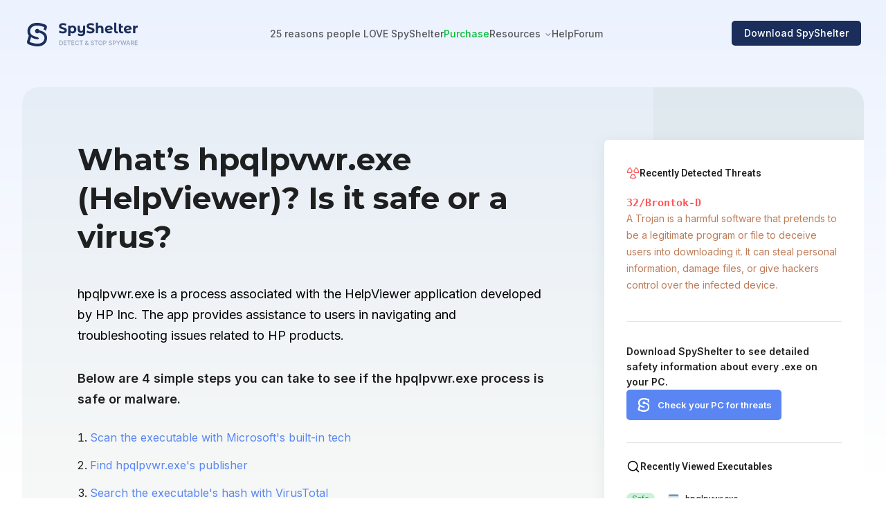

--- FILE ---
content_type: text/html
request_url: https://www.spyshelter.com/exe/hp-inc-hpqlpvwr-exe/
body_size: 7330
content:
<!DOCTYPE html><html lang="en"> <head><meta http-equiv="Content-Type" content="text/html; charset=utf-8"><meta name="viewport" content="width=device-width, initial-scale=1.0"><link rel="canonical" href="https://www.spyshelter.com/exe/hp-inc-hpqlpvwr-exe/"><title>What is hpqlpvwr.exe (HelpViewer)?  4 reasons to/NOT trust it</title><meta name="description" content="What is hpqlpvwr.exe (HelpViewer)?  4 ways to quickly check if this executable (process) is safe or a virus."><meta name="keywords" content="hpqlpvwr.exe, HelpViewer, HP Inc., executable, exe, process, purpose, publisher, behavior, safety check, safe or virus"><link rel="icon" href="/favicon.ico" sizes="any"><link rel="icon" href="/icon.png" type="image/svg+xml"><link rel="apple-touch-icon" href="/apple-touch-icon.png"><link rel="manifest" href="/manifest.webmanifest"><link rel="preconnect" href="https://fonts.gstatic.com" crossorigin><link rel="preload" href="https://fonts.googleapis.com/css2?family=Fira+Sans:ital,wght@0,300;0,400;0,500;0,700;1,300;1,400;1,500&family=Inter:wght@300;400;500;600;700&family=Lato:ital,wght@0,300;0,400;0,700;1,300;1,400;1,700&family=Montserrat:wght@400;700&family=Montserrat+Alternates:wght@400;600;700&family=Roboto:wght@400;600;700&display=swap" as="style" onload="this.onload=null;this.rel='stylesheet';"><link rel="preload" href="https://fonts.googleapis.com/css2?family=Inter:wght@300;400;500;600;700&text=%E2%86%90|%E2%86%92|%E2%9C%93&display=swap" as="style" onload="this.onload=null;this.rel='stylesheet';"><link rel="stylesheet" href="/_astro/antispyware-features.db79a39f.css" />
<link rel="stylesheet" href="/_astro/antispyware-features.948fadbf.css" />
<style>html,body,div,span,applet,object,iframe,h1,h2,h3,h4,h5,h6,p,blockquote,pre,a,abbr,acronym,address,big,cite,code,del,dfn,em,img,ins,kbd,q,s,samp,small,strike,strong,sub,sup,tt,var,b,u,i,center,dl,dt,dd,ol,ul,li,fieldset,form,label,legend,table,caption,tbody,tfoot,thead,tr,th,td,article,aside,canvas,details,embed,figure,figcaption,footer,header,hgroup,menu,nav,output,ruby,section,summary,time,mark,audio,video{margin:0;padding:0;border:0;font-size:100%;font:inherit;vertical-align:baseline}article,aside,details,figcaption,figure,footer,header,hgroup,menu,nav,section{display:block}body{line-height:1;min-width:360px;text-rendering:optimizelegibility;-webkit-font-smoothing:antialiased}body.modal-open{overflow:hidden}ol,ul{list-style:none}blockquote,q{quotes:none}blockquote:before,blockquote:after,q:before,q:after{content:"";content:none}table{border-collapse:collapse;border-spacing:0}body::-webkit-scrollbar{width:8px;height:8px}body::-webkit-scrollbar-track{background-color:transparent;border-radius:100px}body::-webkit-scrollbar-thumb{background:#1A2D5B;border-radius:100px}.disableScroll,.modal-open{height:100vh;overflow:hidden}h2,h3,h4{position:relative;&:after{content:attr(data-numberoffeature)!important;display:inline-block;position:absolute;color:#00000052;font-weight:400;padding-left:5px;opacity:0;transition-duration:.2s}&:hover{&:after{opacity:1;transition-duration:.2s}}&:before{content:attr(data-numberoffeaturebefore)!important;display:inline-block;position:absolute;color:#00000052;font-weight:400;margin-left:-40px;opacity:0;transition-duration:.2s}&:hover{&:before{opacity:1;transition-duration:.2s}}}.hoverTrigger:hover>h2,h3,h4{&:after{opacity:1;transition-duration:.2s}}.contactus s{display:none}.contactus i{font-style:normal}.scalable_on_hover{scale:1;transition:scale .15s}.scalable_on_hover:hover{scale:1.05;transition:scale .15s}
:root{font-family:Inter,Arial,sans-serif}html{overflow:auto}body{background:linear-gradient(to bottom,#ECF2FE 0%,#FFFFFF 682px)}a{text-decoration:none;color:#5a86f4}
</style>
<link rel="stylesheet" href="/_astro/_id_.e0ab111e.css" />
<style>._button_link_1ychq_1{width:202px;display:flex;justify-content:center;align-items:center;background-color:#1a2d5b;border-radius:5px;font-weight:500;text-decoration:none;color:#fff;padding:20px 6px;flex-wrap:nowrap;line-height:19px;z-index:100}@media screen and (max-width: 1023px){._button_link_1ychq_1{width:170px}}._button_link_1ychq_1 img{width:19px;height:19px}._button_link_1ychq_1 span{margin:auto 0 0 12px;font-size:18px;height:18px;display:flex;align-items:center;gap:12px}@media screen and (max-width: 1023px){._button_link_1ychq_1 span{font-size:15px}}._button_link_1ychq_1 ._small_text_1ychq_38{font-size:14px}._short_link_1ychq_42{padding:11px 0}._light_1ychq_46{padding:17px 0;background-color:#233e7f}._lighter_1ychq_51{background-color:#5a86f4}._lighter_1ychq_51 span{font-weight:600}._button_link_white_1ychq_58{background-color:#fff;color:#5a86f4;padding:16px 24px}._button_link_white_1ychq_58 span:before{content:"";display:block;width:18px;height:18px;background:url(/i/windows-blue.svg) no-repeat}@media screen and (max-width: 1023px){._button_link_white_1ychq_58 span:before{width:16px;height:16px}}
.emptyButtonLink[data-astro-cid-k4np25b5]{width:auto;display:inline-block;padding:.75em 1.5em;border:1px solid #1A2D5B4D;border-radius:5px;text-decoration:none;color:#1a2d5b;font-weight:600;font-size:16px}
.searchInputBlock{position:relative}.searchInputBlock #inputSearch{width:100%;height:56px;background-color:#0000000f;border:none;padding-left:42px;border-radius:5px;font-size:18px;font-family:Inter,Arial,sans-serif;letter-spacing:.1px}.searchInputBlock #inputSearch::-webkit-search-cancel-button{cursor:pointer;position:absolute;right:10px;height:20px;width:20px;-webkit-appearance:none;background-image:url("data:image/svg+xml;utf8,<svg xmlns='http://www.w3.org/2000/svg' viewBox='0 0 24 24' fill='0000007A'><path d='M19 6.41L17.59 5 12 10.59 6.41 5 5 6.41 10.59 12 5 17.59 6.41 19 12 13.41 17.59 19 19 17.59 13.41 12z'/></svg>")}.searchInputBlock img{position:absolute;cursor:pointer;top:20px;left:14px;z-index:2}
</style><script type="module" src="/_astro/hoisted.42718f86.js"></script></head> <body id="page"> <header class="_header_gn89m_1" data-astro-cid-2w66rqv5> <a href="/" class="_headerLogo_gn89m_27" data-astro-cid-2w66rqv5> <img src="/i//SpyShelter_Antispyware_PC_Software.svg" alt="LOGO" data-astro-cid-2w66rqv5> </a> <img src="/i/Menu_Button.svg" class="_mobileMenuButton_gn89m_34" id="mobileMenuButton" alt="Mobile menu" data-astro-cid-2w66rqv5> <hr data-astro-cid-2w66rqv5> <nav data-astro-cid-2w66rqv5> <a href="/download/" title="Download Free" class="_button_link_1ychq_1 _lighter_1ychq_51"> <img src="/i/Download_SpyShelter_Free_Antispyware.svg" alt="window icon"> <span class="">FREE Download</span> </a>  <span id="" data-astro-cid-2w66rqv5> <a href="/antispyware-features/" class="_link_gn89m_124" data-astro-cid-2w66rqv5>25 reasons people LOVE SpyShelter</a>   </span>  <span id="" data-astro-cid-2w66rqv5> <a href="/purchase/" class="_link__green_gn89m_136" data-astro-cid-2w66rqv5>Purchase</a>   </span>  <span id="dropdownButton" data-astro-cid-2w66rqv5>  <span class="_link_gn89m_124" data-astro-cid-2w66rqv5>Resources</span> <img src="/i/dropDown.svg" class="_dropDown_gn89m_146" id="dropDownIcon" alt="dropDown icon" data-astro-cid-2w66rqv5> </span> <div id="resMobileSubmenu" class="submenu" data-astro-cid-2w66rqv5> <span class="dropdownSpan" data-astro-cid-2w66rqv5><a href="/resources/" class="_link_gn89m_124" data-astro-cid-2w66rqv5>Discover our Resources →</a></span> <span class="dropdownSpan" data-astro-cid-2w66rqv5><a href="/application-control-software/" class="_link_gn89m_124" data-astro-cid-2w66rqv5>Application Control</a></span><span class="dropdownSpan" data-astro-cid-2w66rqv5><a href="/whats-that-pc-executable/" class="_link_gn89m_124" data-astro-cid-2w66rqv5>What’s that .exe?</a></span><span class="dropdownSpan" data-astro-cid-2w66rqv5><a href="/protect-your-PC-with-antispyware/" class="_link_gn89m_124" data-astro-cid-2w66rqv5>SpyShelter PC Protection</a></span><span class="dropdownSpan" data-astro-cid-2w66rqv5><a href="/how-to-protect-the-windows-registry/" class="_link_gn89m_124" data-astro-cid-2w66rqv5>Registry Protection</a></span><span class="dropdownSpan" data-astro-cid-2w66rqv5><a href="/how-to-prevent-screenshots/" class="_link_gn89m_124" data-astro-cid-2w66rqv5>How to prevent Screenshots</a></span><span class="dropdownSpan" data-astro-cid-2w66rqv5><a href="/exe/" class="_link_gn89m_124" data-astro-cid-2w66rqv5>Executable Directory</a></span> </div> <span id="" data-astro-cid-2w66rqv5> <a href="/help" class="_link_gn89m_124" data-astro-cid-2w66rqv5>Help</a>   </span>  <span id="" data-astro-cid-2w66rqv5> <a href="https://forum.spyshelter.com/" class="_link_gn89m_124" data-astro-cid-2w66rqv5>Forum</a>   </span>  </nav> <a href="/download/" class="_button_link_1vqa8_1"><span>Download SpyShelter</span></a> </header> <div class="_dropDownMenu_gn89m_161" id="dropdownMenu" data-astro-cid-2w66rqv5><hr data-astro-cid-2w66rqv5> <a class="_main_link_gn89m_250" href="/resources/" data-astro-cid-2w66rqv5> <img src="/i/ic-open-book.svg" alt="Open Book" data-astro-cid-2w66rqv5> <p data-astro-cid-2w66rqv5>Discover our Resources →</p> <span data-astro-cid-2w66rqv5>Learn how to protect your Windows PC from malware and other threats.</span> </a> <a href="/application-control-software/" data-astro-cid-2w66rqv5><p data-astro-cid-2w66rqv5>Application Control</p><span data-astro-cid-2w66rqv5>Control your PC apps and their behaviors.</span></a><a href="/whats-that-pc-executable/" data-astro-cid-2w66rqv5><p data-astro-cid-2w66rqv5>What’s that .exe?</p><span data-astro-cid-2w66rqv5>Is that executable safe, or a threat?</span></a><a href="/protect-your-PC-with-antispyware/" data-astro-cid-2w66rqv5><p data-astro-cid-2w66rqv5>SpyShelter PC Protection</p><span data-astro-cid-2w66rqv5>Learn how to protect your PC from bad apps.</span></a><a href="/how-to-protect-the-windows-registry/" data-astro-cid-2w66rqv5><p data-astro-cid-2w66rqv5>Registry Protection</p><span data-astro-cid-2w66rqv5>Protect your Windows Registry from harm.</span></a><a href="/how-to-prevent-screenshots/" data-astro-cid-2w66rqv5><p data-astro-cid-2w66rqv5>How to prevent Screenshots</p><span data-astro-cid-2w66rqv5>Learn how to prevent unauthorized Screenshots.</span></a><a href="/exe/" data-astro-cid-2w66rqv5><p data-astro-cid-2w66rqv5>Executable Directory</p><span data-astro-cid-2w66rqv5>Our ultimate directory of Windows PC executables.</span></a></div> <div class="blackOverlay" id="overlay" data-astro-cid-2w66rqv5></div>    <div class="topBannerBlock_articleExe"> <div> <h1>What’s hpqlpvwr.exe (HelpViewer)? Is it safe or a virus?</h1> <p>hpqlpvwr.exe is a process associated with the HelpViewer application developed by HP Inc. The app provides assistance to users in navigating and troubleshooting issues related to HP products. <br></p> <div class="safe-or-virus"> <p>Below are 4 simple steps you can take to see if the hpqlpvwr.exe process is safe or malware.</p> <ol> <li><a href="/whats-that-pc-executable/#step1_anchor">Scan the executable with Microsoft's built-in tech</a></li> <li><a href="/whats-that-pc-executable/#step2_anchor">Find hpqlpvwr.exe's publisher</a></li> <li><a href="/whats-that-pc-executable/#step3_anchor">Search the executable's hash with VirusTotal</a></li> <li><a href="/whats-that-pc-executable/#step4_anchor">Monitor the executable's behavior</a></li> </ol> </div> <p class="editorParagraph">Researched by Carl @ SpyShelter Labs</p> </div> <div class="appsBanner"> <div class="exeSideBanner" data-astro-cid-deav3ac3> <div data-astro-cid-deav3ac3> <svg class="svg_fill" width="24" height="24" viewBox="0 0 24 24" fill="none" xmlns="http://www.w3.org/2000/svg" data-astro-cid-deav3ac3> <path fill-rule="evenodd" clip-rule="evenodd" d="M16.4516 2.00872C16.6725 1.62671 17.1611 1.49578 17.5435 1.71609C19.2282 2.68679 20.6277 4.08401 21.6011 5.76722C22.5745 7.45043 23.0875 9.36027 23.0885 11.3047C23.0886 11.5169 23.0043 11.7205 22.8543 11.8706C22.7043 12.0207 22.5007 12.1051 22.2885 12.1051H15.1655C14.724 12.1051 14.3659 11.7474 14.3655 11.3059C14.3651 10.891 14.2555 10.4836 14.0479 10.1244C13.8403 9.76522 13.5419 9.46695 13.1826 9.25951C12.9987 9.15337 12.8646 8.97851 12.8098 8.77344C12.7549 8.56837 12.7838 8.3499 12.8901 8.16614L16.4516 2.00872ZM17.4198 3.53034L14.6351 8.34486C14.9504 8.62528 15.2203 8.95538 15.4332 9.32369C15.6463 9.69238 15.7977 10.0914 15.8833 10.5051H21.4542C21.3361 9.12101 20.9147 7.77636 20.216 6.56819C19.517 5.3595 18.5612 4.32318 17.4198 3.53034ZM6.4565 1.71609C6.83887 1.49578 7.32743 1.62671 7.54838 2.00872L11.1099 8.16614C11.2162 8.3499 11.2451 8.56837 11.1902 8.77344C11.1353 8.97851 11.0012 9.15337 10.8174 9.25951C10.4581 9.46695 10.1597 9.76522 9.95205 10.1244C9.74443 10.4836 9.63491 10.891 9.63449 11.3059C9.63404 11.7474 9.276 12.1051 8.83449 12.1051H1.7115C1.49925 12.1051 1.29571 12.0207 1.14567 11.8706C0.995625 11.7205 0.911388 11.5169 0.911499 11.3047C0.912514 9.36027 1.42551 7.45043 2.3989 5.76722C3.37229 4.08401 4.77174 2.68679 6.4565 1.71609ZM6.58014 3.53034C5.43875 4.32318 4.48296 5.3595 3.78398 6.56819C3.0853 7.77636 2.66389 9.12101 2.54579 10.5051H8.11669C8.20225 10.0914 8.3537 9.69238 8.56682 9.32369C8.77971 8.95538 9.04956 8.62528 9.36489 8.34486L6.58014 3.53034ZM10.812 13.3617C10.43 13.1452 9.94487 13.2771 9.72502 13.6572L6.16353 19.8146C6.05718 19.9984 6.02831 20.2171 6.0833 20.4222C6.13828 20.6274 6.2726 20.8023 6.45664 20.9083C8.14273 21.8798 10.0545 22.3911 12.0004 22.3911C13.9463 22.3911 15.8581 21.8798 17.5442 20.9083C17.7282 20.8023 17.8625 20.6274 17.9175 20.4222C17.9725 20.2171 17.9436 19.9984 17.8373 19.8146L14.2758 13.6572C14.056 13.2771 13.5708 13.1452 13.1888 13.3617C12.8283 13.5661 12.4204 13.6721 12.0059 13.6693L12.0004 14.4693L11.9949 13.6693C11.5805 13.6721 11.1726 13.5661 10.812 13.3617ZM10.7531 15.0753C11.1543 15.2056 11.5753 15.2716 12.0004 15.2693C12.4256 15.2716 12.8465 15.2056 13.2477 15.0753L16.0341 19.8927C14.7747 20.483 13.3978 20.7911 12.0004 20.7911C10.603 20.7911 9.22614 20.483 7.9667 19.8927L10.7531 15.0753Z" fill="#FF5656" data-astro-cid-deav3ac3></path> </svg> <h4 data-astro-cid-deav3ac3>Recently Detected Threats</h4> </div> <div class="changingContent" data-astro-cid-deav3ac3> <p class="changingContent_title" id="bannerTitle" data-astro-cid-deav3ac3><b data-astro-cid-deav3ac3></b></p> <p class="changingContent_description changingContent_description_hidden" id="bannerDescription" data-astro-cid-deav3ac3>A Trojan is a harmful software that pretends to be a legitimate program or file to deceive users into downloading it. It can steal personal information, damage files, or give hackers control over the infected device.</p> </div> <div class="downloadButtonContainer" data-astro-cid-deav3ac3> <p data-astro-cid-deav3ac3>Download SpyShelter to see detailed safety information about every .exe on your PC.</p> <a href="/download/" id="shiningDownloadButton" class="shineEffect" data-astro-cid-deav3ac3>Check your PC for threats</a> </div> </div>   <div class="appList"> <div class="appsHeader"> <img src="/i/search-icon.svg"> <span>Recently Viewed Executables</span> </div> <ul> <li><a href="/exe/hp-inc-hpqlpvwr-exe/"><img src="/i/folder-icon.svg" alt="hpqlpvwr.exe icon"><span>hpqlpvwr.exe</span></a></li><li><a href="/exe/dell-inc-micron-2200s-pcie-nvme-solid-state-drive-firmware_3jg3g_win64_2200-1070_a00_01-exe/"><img src="/i/folder-icon.svg" alt="Micron-2200S-PCIe-NVMe-Solid-State-Drive-Firmware_3JG3G_WIN64_2200.1070_A00_01.EXE icon"><span>Micron-2200S-PCIe-NVMe-Solid-State-Drive-Firmware_3JG3G_WIN64_2200.1070_A00_01.EXE</span></a></li><li><a href="/exe/plantronics-inc-spokesupdateservice-exe-1/"><img src="/i/folder-icon.svg" alt="SpokesUpdateService.exe icon"><span>SpokesUpdateService.exe</span></a></li><li><a href="/exe/cyberlink-corp-activate-exe/"><img src="/i/folder-icon.svg" alt="Activate.exe icon"><span>Activate.exe</span></a></li><li><a href="/exe/blizzard-entertainment-inc-overwatch-launcher-exe/"><img src="/i/folder-icon.svg" alt="Overwatch Launcher.exe icon"><span>Overwatch Launcher.exe</span></a></li><li><a href="/exe/microsoft-corporation-startzunelocal-exe/"><img src="/i/folder-icon.svg" alt="startzunelocal.exe icon"><span>startzunelocal.exe</span></a></li> </ul> <div class="recentApps"></div> </div> </div> </div> <div class="filePageStructure"> <div> <h2>More about hpqlpvwr.exe on WINDOWS </h2> <div> <h3>Who makes hpqlpvwr.exe (HelpViewer)?</h3> <p>We’ve found HP Inc. should be the publisher of hpqlpvwr.exe.</p> <p>How do we know? Our SpyShelter cybersecurity labs focuses on monitoring different types of Windows PC executables
                                        and their behaviors for our popular <a href="/">SpyShelter Antispyware</a> software. <a href="/about/">Learn
                                                more about us</a>, and how our cybersecurity team studies Windows PC executables/processes.</p> </div> <div> <h3>What does it mean if someone is the publisher of a PC .exe (executable or process)?</h3> <p>The publisher of an executable is the entity responsible for its distribution and authenticity. Most
                                        processes/executables on your PC should be signed. The signature on the executable should have been verified
                                        through a third party whose job it is to make sure the entity is who it says it is. Find an unsigned
                                        executable? You should consider scanning any completely unsigned .exe on your PC.</p> </div> <div class="last-updated">Last updated: May 22, 2024</div> </div> <div class="bannersContainer"> <div class="searchWidget"> <h4>Curious about other processes on your PC?<br><a href="/download/">Try SpyShelter</a> or search below.</h4> <div class="searchInputBlock"> <input type="search" id="inputSearch" placeholder="Search for executables"> <img src="/i/search_icon.svg" id="inputSearchButton"> </div>  <p>Or browse the process directory by name:</p> <div class="searchLinks"> <a href="/exe/A/1/">A</a><a href="/exe/B/1/">B</a><a href="/exe/C/1/">C</a><a href="/exe/D/1/">D</a><a href="/exe/E/1/">E</a><a href="/exe/F/1/">F</a><a href="/exe/G/1/">G</a><a href="/exe/H/1/">H</a><a href="/exe/I/1/">I</a><a href="/exe/J/1/">J</a><a href="/exe/K/1/">K</a><a href="/exe/L/1/">L</a><a href="/exe/M/1/">M</a><a href="/exe/N/1/">N</a><a href="/exe/O/1/">O</a><a href="/exe/P/1/">P</a><a href="/exe/Q/1/">Q</a><a href="/exe/R/1/">R</a><a href="/exe/S/1/">S</a><a href="/exe/T/1/">T</a><a href="/exe/U/1/">U</a><a href="/exe/V/1/">V</a><a href="/exe/W/1/">W</a><a href="/exe/X/1/">X</a><a href="/exe/Y/1/">Y</a><a href="/exe/Z/1/">Z</a><a href="/exe/other/1/">#</a> </div> </div> </div> </div> <div class="whyShouldYouTrustUsBlock" style="background-color:#F7F9F7"> <div> <h2>Why should you trust us?</h2> <p>Our team at SpyShelter has been studying Windows PC executables for over 15 years, to help fight against spyware, malware, and other
            threats. SpyShelter has been featured in publications like The Register, PC Magazine, and many others. Now we’re working to share free,
            actionable, and easy to understand information about Windows executables (processes) with the world, to help as many people as possible
            keep their devices safe. Learn more about us on our "<a href="/about/">About SpyShelter</a>” page.</p> </div> <div> <p>Have any questions? Please <a href="https://forum.spyshelter.com/">join our free public SpyShelter PC Security Forum</a> and talk
            cybersecurity with our USA-based team. We love talking about PC Security and we’d like to get to know you.</p> <a href="https://forum.spyshelter.com/" class="emptyButtonLink" data-astro-cid-k4np25b5>Join our PC security forum  →</a>  </div> </div>  <footer class="_footer_ivdlw_2 _footer__topBorder_ivdlw_33"> <a href="/" class="_logo_ivdlw_42"><img src="/i/SpyShelter.svg" alt="SpyShelter Logo"></a> <div class="_links_ivdlw_21"> <div><p>Product</p><div class="_linksList_ivdlw_158"><a href="/antispyware-features/" class="">Features</a><a href="/download/" class="">Download</a><a href="/purchase/" class="_link_green_ivdlw_187">Purchase</a><a href="/help/SpyShelter-Changelog" class="">Changelog</a><a href="/uninstall/" class="">Uninstall</a></div> </div><div><p>Support</p><div class="_linksList_ivdlw_158"><a href="/help" class="">Help</a><a href="/about/" class="">About</a><a href="/contact/" class="">Contact</a><a href="/bug-bounty/" class="">Bug Bounty</a></div> </div><div><p>Resources</p><div class="_linksList_ivdlw_158"><a href="/exe/" class="">Executable Directory</a><a href="/application-control-software/" class="">Application Control</a><a href="/how-to-protect-the-windows-registry/" class="">Registry Protection</a><a href="/protect-your-PC-with-antispyware/" class="">SpyShelter PC Protection</a><a href="/how-to-prevent-screenshots/" class="">How to prevent Screenshots</a></div> </div><div><p>Social</p><div class="_linksList_ivdlw_158"><a href="https://forum.spyshelter.com/" class="">Forum</a><a href="https://www.youtube.com/channel/UCeWcszsfVZmBtSkPKrFwzcQ/videos" class="">Youtube</a><a href="https://www.x.com/spyshelter" class="">X (Twitter)</a><a href="https://www.reddit.com/r/spyshelter/" class="">Reddit</a></div> </div><div><p>Legal</p><div class="_linksList_ivdlw_158"><a href="/tos/" class="">Legal Terms</a><a href="/privacy-policy/" class="">Privacy Policy</a></div> </div> <hr> </div> <div class="_organizations_ivdlw_103"> <a href="https://www.eff.org/thanks" target="_blank"><picture> <source srcset="/i/We_Donate_To_The_EFF_mobile.svg" media="(max-width: 1024px)"> <img src="/i/We_Donate_To_The_EFF.svg" alt="We Donate To The EFF"> </picture></a> <a href="https://www.fightforthefuture.org/donate/supporters" target="_blank"><picture> <source srcset="/i/We_Donate_To_Fight_For_The_Future_mobile.svg" media="(max-width: 1024px)"> <img src="/i/We_Donate_To_Fight_For_The_Future.svg" alt="We Donate To Fight For The Future"> </picture></a> <img src="/i/SpyShelter_Is_GDPR_Ready.svg" alt="SpyShelter Is GDPR Ready"> </div> <div class="_software_ivdlw_123"> <p class="_copyright_ivdlw_146">© <b id="currentYear">2024</b> SpyShelter</p> </div> </footer>    <script type="text/javascript">(function(){const isDev = false;

    var _paq = window._paq = window._paq || [];
    _paq.push(['trackPageView']);
    _paq.push(['enableLinkTracking']);

    (function() {
        if(!isDev) {
            var u = "//www.spyshelter.com/";
            _paq.push(['setAPIUrl', u]);
            _paq.push(['setTrackerUrl', u + 'pi/']);
            _paq.push(['setSiteId', '1']);
            var d = document, g = d.createElement('script'), s = d.getElementsByTagName('script')[0];
            g.async = true;
            g.defer = true;
            g.src = u + 'pi/';
            s.parentNode.insertBefore(g, s);
        }
    })();
})();</script></body></html>

--- FILE ---
content_type: text/css; charset=utf-8
request_url: https://fonts.googleapis.com/css2?family=Inter:wght@300;400;500;600;700&text=%E2%86%90|%E2%86%92|%E2%9C%93&display=swap
body_size: -25
content:
@font-face {
  font-family: 'Inter';
  font-style: normal;
  font-weight: 300;
  font-display: swap;
  src: url(https://fonts.gstatic.com/l/font?kit=UcC73FwrK3iLTeHuS_nVMrMxCp50SjIq15j8eUYDlaj3PuQ-lwqjESY&skey=c491285d6722e4fa&v=v20) format('woff2');
}
@font-face {
  font-family: 'Inter';
  font-style: normal;
  font-weight: 400;
  font-display: swap;
  src: url(https://fonts.gstatic.com/l/font?kit=UcC73FwrK3iLTeHuS_nVMrMxCp50SjIq15j8eUYDlaj3PuQ-lwqjESY&skey=c491285d6722e4fa&v=v20) format('woff2');
}
@font-face {
  font-family: 'Inter';
  font-style: normal;
  font-weight: 500;
  font-display: swap;
  src: url(https://fonts.gstatic.com/l/font?kit=UcC73FwrK3iLTeHuS_nVMrMxCp50SjIq15j8eUYDlaj3PuQ-lwqjESY&skey=c491285d6722e4fa&v=v20) format('woff2');
}
@font-face {
  font-family: 'Inter';
  font-style: normal;
  font-weight: 600;
  font-display: swap;
  src: url(https://fonts.gstatic.com/l/font?kit=UcC73FwrK3iLTeHuS_nVMrMxCp50SjIq15j8eUYDlaj3PuQ-lwqjESY&skey=c491285d6722e4fa&v=v20) format('woff2');
}
@font-face {
  font-family: 'Inter';
  font-style: normal;
  font-weight: 700;
  font-display: swap;
  src: url(https://fonts.gstatic.com/l/font?kit=UcC73FwrK3iLTeHuS_nVMrMxCp50SjIq15j8eUYDlaj3PuQ-lwqjESY&skey=c491285d6722e4fa&v=v20) format('woff2');
}


--- FILE ---
content_type: text/css
request_url: https://www.spyshelter.com/_astro/antispyware-features.948fadbf.css
body_size: 668
content:
@charset "UTF-8";._footer_ivdlw_2{width:1220px;max-width:calc(100vw - 64px);margin:0 auto 32px;display:flex;justify-content:space-between;align-items:flex-start;flex-wrap:wrap}@media screen and (min-width: 1024px) and (max-width: 1284px){._footer_ivdlw_2{width:calc(100vw - 64px)}}@media screen and (min-width: 1024px) and (max-width: 1250px){._footer_ivdlw_2{width:calc(100% - 20px);margin:0 auto}._footer_ivdlw_2 ._links_ivdlw_21{gap:8px!important}}@media screen and (max-width: 1023px){._footer_ivdlw_2{max-width:86%;display:grid;grid-template-columns:1fr 1fr;margin:0 auto 16px}}._footer__topBorder_ivdlw_33{padding-top:45px;border-top:1px solid rgba(0,0,0,.1019607843)}@media screen and (max-width: 1023px){._footer__topBorder_ivdlw_33{padding-top:32px}}._footer_ivdlw_2 ._logo_ivdlw_42 img{width:128px}._footer_ivdlw_2 ._links_ivdlw_21{width:764px;max-width:92vw;margin:10px -10px 0 0;display:flex;justify-content:space-between;gap:26px}._footer_ivdlw_2 ._links_ivdlw_21 hr{display:none}@media screen and (max-width: 1023px){._footer_ivdlw_2 ._links_ivdlw_21 hr{grid-row:4;display:block;width:110px;height:0;border-color:#0000001a;margin-left:0;margin-top:-15px}}@media screen and (max-width: 1023px){._footer_ivdlw_2 ._links_ivdlw_21{display:grid;grid-template-columns:1fr 1fr;grid-row:2;margin-top:37px;row-gap:40px;column-gap:unset;padding-bottom:20px}._footer_ivdlw_2 ._links_ivdlw_21 div:nth-last-of-type(2){grid-row:1;grid-column:2}._footer_ivdlw_2 ._links_ivdlw_21 div:nth-last-of-type(3){grid-row:2;grid-column:1}}._footer_ivdlw_2 ._links_ivdlw_21 p{margin:0;color:#1a2d5b;font-size:13px;font-weight:700;min-width:116px}@media screen and (max-width: 1023px){._footer_ivdlw_2 ._links_ivdlw_21 p{margin-bottom:20px}}@media screen and (max-width: 1023px){._footer_ivdlw_2 ._links_ivdlw_21 div:last-of-type div{flex-direction:row}}._footer_ivdlw_2 ._organizations_ivdlw_103{padding:5px 0 34px;display:flex;flex-direction:column;align-items:flex-end;row-gap:32px;column-gap:0}@media screen and (max-width: 1023px){._footer_ivdlw_2 ._organizations_ivdlw_103{grid-row:3;display:grid;grid-template-columns:1fr 1fr;row-gap:32px;align-items:flex-start}._footer_ivdlw_2 ._organizations_ivdlw_103 img{margin-bottom:auto}}._footer_ivdlw_2 ._software_ivdlw_123{display:flex;gap:53px;width:100%;justify-content:flex-end;align-items:center}@media screen and (max-width: 1023px){._footer_ivdlw_2 ._software_ivdlw_123{grid-row:4;flex-direction:column;gap:24px;max-width:calc(100vw - 64px);justify-content:flex-start;align-items:flex-start}}._footer_ivdlw_2 ._software_ivdlw_123 ._version_ivdlw_140{font-size:13px;font-weight:400;color:#009faa;line-height:1.33}._footer_ivdlw_2 ._software_ivdlw_123 ._copyright_ivdlw_146{font-size:13px;font-weight:400;color:#7a85a3}@media screen and (max-width: 1023px){._footer_ivdlw_2 ._software_ivdlw_123 ._copyright_ivdlw_146{font-size:13px;margin:0}}._linksList_ivdlw_158{display:flex;flex-direction:column;gap:15px;margin-top:25px}@media screen and (max-width: 1023px){._linksList_ivdlw_158{margin-top:10px;gap:14px}}@media screen and (max-width: 1023px){._linksList_ivdlw_158 div{flex-direction:row}}._linksList_ivdlw_158 a{text-decoration:none;cursor:pointer;color:#667496;font-size:13px;font-weight:400;padding-right:10px;white-space:nowrap}._linksList_ivdlw_158 a:hover{color:#1a2d5b}._linksList_ivdlw_158 ._link_green_ivdlw_187{color:#00c036}._linksList_ivdlw_158 ._link_green_ivdlw_187:after{content:"💚";margin-left:5px}._linksList_ivdlw_158 ._link_green_ivdlw_187:hover{color:#1a2d5b}._footerShort_ivdlw_198{max-width:1220px;margin:0 auto 50px;display:flex;justify-content:space-between;align-items:center}@media screen and (min-width: 1024px) and (max-width: 1284px){._footerShort_ivdlw_198{max-width:calc(100vw - 64px)}}@media screen and (max-width: 1023px){._footerShort_ivdlw_198{width:calc(100% - 100px);flex-direction:column;margin:0 32px 32px;align-items:flex-start;padding-top:32px}}._footerShort_ivdlw_198 ._organizations_ivdlw_103{display:flex;gap:64px;align-items:end}@media screen and (max-width: 1023px){._footerShort_ivdlw_198 ._organizations_ivdlw_103{display:grid;grid-template-columns:130px 140px;gap:24px;align-items:start}}._footerShort_ivdlw_198 ._organizations_ivdlw_103 a img{height:45px}._footerShort_ivdlw_198 ._software_ivdlw_123{flex-direction:column;gap:32px;align-items:center}._footerShort_ivdlw_198 ._software_ivdlw_123 ._copyright_ivdlw_146{font-size:13px;font-weight:400;color:#7a85a3;align-self:end}@media screen and (max-width: 1023px){._footerShort_ivdlw_198 ._software_ivdlw_123 ._copyright_ivdlw_146{margin-top:32px}}._footerShort_ivdlw_198 ._software_ivdlw_123 ._copyright_ivdlw_146 b{font-weight:400}


--- FILE ---
content_type: image/svg+xml
request_url: https://www.spyshelter.com/i/dropDown.svg
body_size: 167
content:
<svg width="8" height="4" viewBox="0 0 8 4" fill="none" xmlns="http://www.w3.org/2000/svg">
<path fill-rule="evenodd" clip-rule="evenodd" d="M0.563805 0.146447C0.759067 -0.0488155 1.07565 -0.0488155 1.27091 0.146447L3.91736 2.79289L6.56381 0.146447C6.75907 -0.0488155 7.07565 -0.0488155 7.27091 0.146447C7.46618 0.341709 7.46618 0.658291 7.27091 0.853553L4.27091 3.85355C4.07565 4.04882 3.75907 4.04882 3.56381 3.85355L0.563805 0.853553C0.368543 0.658291 0.368543 0.341709 0.563805 0.146447Z" fill="black" fill-opacity="0.48"/>
</svg>


--- FILE ---
content_type: image/svg+xml
request_url: https://www.spyshelter.com/i/We_Donate_To_The_EFF.svg
body_size: 7428
content:
<svg width="128" height="45" viewBox="0 0 128 45" fill="none" xmlns="http://www.w3.org/2000/svg">
<path d="M11.0371 5.45068V6.78271C11.0371 7.33415 10.9727 7.81755 10.8438 8.23291C10.7184 8.64827 10.5358 8.99561 10.2959 9.2749C10.0596 9.55062 9.77311 9.7583 9.43652 9.89795C9.10352 10.0376 8.73112 10.1074 8.31934 10.1074C7.91113 10.1074 7.53874 10.0376 7.20215 9.89795C6.86914 9.7583 6.58089 9.55062 6.3374 9.2749C6.09749 8.99561 5.9113 8.64827 5.77881 8.23291C5.6499 7.81755 5.58545 7.33415 5.58545 6.78271V5.45068C5.58545 4.89209 5.6499 4.40332 5.77881 3.98438C5.90771 3.56185 6.09212 3.20915 6.33203 2.92627C6.57552 2.64339 6.86377 2.43034 7.19678 2.28711C7.53337 2.14388 7.90397 2.07227 8.30859 2.07227C8.72038 2.07227 9.09277 2.14388 9.42578 2.28711C9.76237 2.43034 10.0506 2.64339 10.2905 2.92627C10.5304 3.20915 10.7148 3.56185 10.8438 3.98438C10.9727 4.40332 11.0371 4.89209 11.0371 5.45068ZM9.74268 6.78271V5.43994C9.74268 5.04248 9.71045 4.70231 9.646 4.41943C9.58512 4.13298 9.49382 3.90023 9.37207 3.72119C9.25033 3.53857 9.09993 3.4043 8.9209 3.31836C8.74544 3.22884 8.54134 3.18408 8.30859 3.18408C8.08301 3.18408 7.8807 3.22884 7.70166 3.31836C7.5262 3.4043 7.37581 3.53857 7.25049 3.72119C7.12874 3.90023 7.03564 4.13298 6.97119 4.41943C6.91032 4.70231 6.87988 5.04248 6.87988 5.43994V6.78271C6.87988 7.17301 6.91211 7.5096 6.97656 7.79248C7.04102 8.07178 7.13411 8.30094 7.25586 8.47998C7.38118 8.65544 7.53337 8.78613 7.7124 8.87207C7.89144 8.95801 8.09375 9.00098 8.31934 9.00098C8.5485 9.00098 8.7526 8.95801 8.93164 8.87207C9.11068 8.78613 9.25928 8.65544 9.37744 8.47998C9.49919 8.30094 9.59049 8.07178 9.65137 7.79248C9.71224 7.5096 9.74268 7.17301 9.74268 6.78271ZM12.3638 2.17969H14.7271C15.2427 2.17969 15.6795 2.26921 16.0376 2.44824C16.3957 2.62728 16.6678 2.89225 16.854 3.24316C17.0438 3.59049 17.1387 4.02197 17.1387 4.5376C17.1387 4.9279 17.0796 5.27165 16.9614 5.56885C16.8468 5.86605 16.6803 6.1167 16.4619 6.3208C16.2435 6.52132 15.9803 6.67708 15.6724 6.78809L15.291 6.99756H13.293L13.2876 5.90186H14.6948C14.9491 5.90186 15.1603 5.84635 15.3286 5.73535C15.4969 5.62435 15.6222 5.47038 15.7046 5.27344C15.7905 5.0765 15.8335 4.8527 15.8335 4.60205C15.8335 4.3335 15.7959 4.10075 15.7207 3.90381C15.6455 3.70329 15.5273 3.54932 15.3662 3.44189C15.2051 3.33089 14.992 3.27539 14.7271 3.27539H13.6689V10H12.3638V2.17969ZM16.0054 10L14.5176 6.4873L15.8765 6.48193L17.4019 9.93018V10H16.0054ZM23.4497 5.98779V9.0708C23.353 9.18896 23.2062 9.3304 23.0093 9.49512C22.8159 9.65625 22.5545 9.79948 22.2251 9.9248C21.8993 10.0465 21.4875 10.1074 20.9897 10.1074C20.5708 10.1074 20.1877 10.0394 19.8403 9.90332C19.4966 9.76725 19.2012 9.56136 18.9541 9.28564C18.707 9.00993 18.5173 8.66618 18.3848 8.25439C18.2523 7.83903 18.186 7.34847 18.186 6.78271V5.3916C18.186 4.83301 18.2451 4.34603 18.3633 3.93066C18.485 3.5153 18.6623 3.16976 18.895 2.89404C19.1278 2.61475 19.4106 2.40885 19.7437 2.27637C20.0767 2.1403 20.4598 2.07227 20.8931 2.07227C21.4409 2.07227 21.8975 2.16895 22.2627 2.3623C22.6315 2.55208 22.9126 2.83496 23.106 3.21094C23.3029 3.58333 23.4175 4.03809 23.4497 4.5752H22.1768C22.1481 4.24577 22.0854 3.979 21.9888 3.7749C21.8957 3.56722 21.7614 3.41325 21.5859 3.31299C21.4105 3.21273 21.1849 3.1626 20.9092 3.1626C20.6585 3.1626 20.4437 3.20557 20.2646 3.2915C20.0856 3.37744 19.9388 3.51172 19.8242 3.69434C19.7096 3.87337 19.6255 4.10254 19.5718 4.38184C19.5181 4.66113 19.4912 4.99414 19.4912 5.38086V6.78271C19.4912 7.1766 19.5252 7.51497 19.5933 7.79785C19.6613 8.08073 19.7598 8.31348 19.8887 8.49609C20.0212 8.67513 20.1841 8.80762 20.3774 8.89355C20.5708 8.97591 20.791 9.01709 21.0381 9.01709C21.2816 9.01709 21.4749 8.99202 21.6182 8.94189C21.7614 8.89176 21.8724 8.83626 21.9512 8.77539C22.0335 8.71094 22.0998 8.66081 22.1499 8.625V7.01367H20.8877V5.98779H23.4497ZM27.4941 3.25391L25.6035 10H24.2393L26.7207 2.17969H27.5693L27.4941 3.25391ZM29.0034 10L27.1074 3.25391L27.0161 2.17969H27.8809L30.373 10H29.0034ZM29.0356 7.09424V8.18994H25.394V7.09424H29.0356ZM36.5659 2.17969V10H35.2876L32.5269 4.58594V10H31.2646V2.17969H32.5269L35.3091 7.63135V2.17969H36.5659ZM39.4019 2.17969V10H38.0967V2.17969H39.4019ZM45.5786 8.90967V10H41.0293V8.90967H45.5786ZM45.4819 3.02295L41.5073 10H40.6372V9.12988L44.6279 2.17969H45.4819V3.02295ZM44.9985 2.17969V3.27539H40.6318V2.17969H44.9985ZM49.4834 3.25391L47.5928 10H46.2285L48.71 2.17969H49.5586L49.4834 3.25391ZM50.9927 10L49.0967 3.25391L49.0054 2.17969H49.8701L52.3623 10H50.9927ZM51.0249 7.09424V8.18994H47.3833V7.09424H51.0249ZM55.4292 2.17969V10H54.1294V2.17969H55.4292ZM57.4219 2.17969V3.27539H52.1582V2.17969H57.4219ZM59.812 2.17969V10H58.5068V2.17969H59.812ZM66.6279 5.45068V6.78271C66.6279 7.33415 66.5635 7.81755 66.4346 8.23291C66.3092 8.64827 66.1266 8.99561 65.8867 9.2749C65.6504 9.55062 65.3639 9.7583 65.0273 9.89795C64.6943 10.0376 64.3219 10.1074 63.9102 10.1074C63.502 10.1074 63.1296 10.0376 62.793 9.89795C62.46 9.7583 62.1717 9.55062 61.9282 9.2749C61.6883 8.99561 61.5021 8.64827 61.3696 8.23291C61.2407 7.81755 61.1763 7.33415 61.1763 6.78271V5.45068C61.1763 4.89209 61.2407 4.40332 61.3696 3.98438C61.4985 3.56185 61.6829 3.20915 61.9229 2.92627C62.1663 2.64339 62.4546 2.43034 62.7876 2.28711C63.1242 2.14388 63.4948 2.07227 63.8994 2.07227C64.3112 2.07227 64.6836 2.14388 65.0166 2.28711C65.3532 2.43034 65.6414 2.64339 65.8813 2.92627C66.1213 3.20915 66.3057 3.56185 66.4346 3.98438C66.5635 4.40332 66.6279 4.89209 66.6279 5.45068ZM65.3335 6.78271V5.43994C65.3335 5.04248 65.3013 4.70231 65.2368 4.41943C65.1759 4.13298 65.0846 3.90023 64.9629 3.72119C64.8411 3.53857 64.6908 3.4043 64.5117 3.31836C64.3363 3.22884 64.1322 3.18408 63.8994 3.18408C63.6738 3.18408 63.4715 3.22884 63.2925 3.31836C63.117 3.4043 62.9666 3.53857 62.8413 3.72119C62.7196 3.90023 62.6265 4.13298 62.562 4.41943C62.5011 4.70231 62.4707 5.04248 62.4707 5.43994V6.78271C62.4707 7.17301 62.5029 7.5096 62.5674 7.79248C62.6318 8.07178 62.7249 8.30094 62.8467 8.47998C62.972 8.65544 63.1242 8.78613 63.3032 8.87207C63.4823 8.95801 63.6846 9.00098 63.9102 9.00098C64.1393 9.00098 64.3434 8.95801 64.5225 8.87207C64.7015 8.78613 64.8501 8.65544 64.9683 8.47998C65.09 8.30094 65.1813 8.07178 65.2422 7.79248C65.3031 7.5096 65.3335 7.17301 65.3335 6.78271ZM73.2505 2.17969V10H71.9722L69.2114 4.58594V10H67.9492V2.17969H69.2114L71.9937 7.63135V2.17969H73.2505ZM77.5205 3.25391L75.6299 10H74.2656L76.7471 2.17969H77.5957L77.5205 3.25391ZM79.0298 10L77.1338 3.25391L77.0425 2.17969H77.9072L80.3994 10H79.0298ZM79.062 7.09424V8.18994H75.4204V7.09424H79.062ZM85.502 8.90967V10H82.2524V8.90967H85.502ZM82.5962 2.17969V10H81.291V2.17969H82.5962ZM89.5249 2.17969H90.7119L92.5112 7.99658L94.3052 2.17969H95.4062L93 10H92.0171L89.5249 2.17969ZM89.0791 2.17969H90.1748L90.3521 7.15869V10H89.0791V2.17969ZM94.8369 2.17969H95.938V10H94.665V7.15869L94.8369 2.17969ZM101.76 8.90967V10H98.3657V8.90967H101.76ZM98.7095 2.17969V10H97.4043V2.17969H98.7095ZM101.304 5.43457V6.50879H98.3657V5.43457H101.304ZM101.728 2.17969V3.27539H98.3657V2.17969H101.728ZM103.286 2.17969H104.473L106.272 7.99658L108.066 2.17969H109.167L106.761 10H105.778L103.286 2.17969ZM102.84 2.17969H103.936L104.113 7.15869V10H102.84V2.17969ZM108.598 2.17969H109.699V10H108.426V7.15869L108.598 2.17969ZM113.679 6.47656H112.083L112.078 5.47754H113.491C113.709 5.47754 113.895 5.43457 114.049 5.34863C114.203 5.2627 114.32 5.13737 114.398 4.97266C114.481 4.80794 114.522 4.60921 114.522 4.37646C114.522 4.11865 114.486 3.90918 114.415 3.74805C114.343 3.58333 114.23 3.46338 114.076 3.38818C113.926 3.31299 113.732 3.27539 113.496 3.27539H112.47V10H111.165V2.17969H113.496C113.861 2.17969 114.187 2.22266 114.474 2.30859C114.764 2.39095 115.009 2.51807 115.209 2.68994C115.41 2.86182 115.562 3.08203 115.666 3.35059C115.773 3.61556 115.827 3.93066 115.827 4.2959C115.827 4.61458 115.759 4.9082 115.623 5.17676C115.487 5.44173 115.285 5.66016 115.016 5.83203C114.751 6.00033 114.422 6.10059 114.028 6.13281L113.679 6.47656ZM113.63 10H111.654L112.255 8.90967H113.63C113.863 8.90967 114.055 8.85954 114.205 8.75928C114.355 8.65902 114.468 8.51937 114.543 8.34033C114.619 8.1613 114.656 7.95182 114.656 7.71191C114.656 7.46126 114.624 7.24284 114.56 7.05664C114.495 6.87044 114.391 6.72721 114.248 6.62695C114.105 6.52669 113.915 6.47656 113.679 6.47656H112.363L112.374 5.47754H114.055L114.355 5.85889C114.731 5.86605 115.038 5.95915 115.274 6.13818C115.51 6.31364 115.684 6.54102 115.795 6.82031C115.906 7.09961 115.961 7.3986 115.961 7.71729C115.961 8.21501 115.868 8.63395 115.682 8.97412C115.496 9.31071 115.229 9.56673 114.882 9.74219C114.538 9.91406 114.121 10 113.63 10ZM121.623 8.90967V10H118.228V8.90967H121.623ZM118.572 2.17969V10H117.267V2.17969H118.572ZM121.166 5.43457V6.50879H118.228V5.43457H121.166ZM121.59 2.17969V3.27539H118.228V2.17969H121.59ZM122.708 2.17969H125.071C125.586 2.17969 126.023 2.26921 126.381 2.44824C126.739 2.62728 127.012 2.89225 127.198 3.24316C127.388 3.59049 127.482 4.02197 127.482 4.5376C127.482 4.9279 127.423 5.27165 127.305 5.56885C127.191 5.86605 127.024 6.1167 126.806 6.3208C126.587 6.52132 126.324 6.67708 126.016 6.78809L125.635 6.99756H123.637L123.631 5.90186H125.039C125.293 5.90186 125.504 5.84635 125.672 5.73535C125.841 5.62435 125.966 5.47038 126.048 5.27344C126.134 5.0765 126.177 4.8527 126.177 4.60205C126.177 4.3335 126.14 4.10075 126.064 3.90381C125.989 3.70329 125.871 3.54932 125.71 3.44189C125.549 3.33089 125.336 3.27539 125.071 3.27539H124.013V10H122.708V2.17969ZM126.349 10L124.861 6.4873L126.22 6.48193L127.746 9.93018V10H126.349Z" fill="black" fill-opacity="0.38"/>
<g clip-path="url(#clip0_920_15829)">
<path d="M0.695557 21.1066V44.6376H31.3296V37.9023H10.6748V36.2185H31.3296V29.5044H10.6748V27.8206H31.3296V21.1066H0.695557Z" fill="black" fill-opacity="0.38"/>
<path d="M65.0649 21.1066V44.6376H75.0442V36.2185H95.699V29.5044H75.0442V27.8206H95.699V21.1066H65.0649Z" fill="black" fill-opacity="0.38"/>
<path d="M32.9963 21.1066H35.2327V22.1297H33.9668V23.8988H34.874V24.9858H33.9668V26.8401H35.2327V27.8206H32.9963V21.1066Z" fill="black" fill-opacity="0.38"/>
<path d="M35.7601 21.1066H36.7306V26.9254H38.0176V27.8206H35.739V21.1066H35.7601Z" fill="black" fill-opacity="0.38"/>
<path d="M38.5452 21.1066H40.7815V22.1297H39.5157V23.8988H40.4229V24.9858H39.5157V26.8401H40.7815V27.8206H38.5452V21.1066Z" fill="black" fill-opacity="0.38"/>
<path d="M43.904 25.5187V26.4352C43.904 26.7123 43.8407 26.9467 43.7352 27.1599C43.6508 27.3517 43.5242 27.5222 43.3554 27.6501C43.1655 27.7993 42.9335 27.8845 42.5959 27.8845C42.2794 27.8845 42.0263 27.7993 41.8364 27.6501C41.6465 27.5222 41.541 27.3304 41.4566 27.1599C41.3511 26.9467 41.3089 26.7123 41.2878 26.4352V22.4707C41.2878 22.2149 41.3511 21.9591 41.4566 21.746C41.541 21.5542 41.6465 21.3837 41.8364 21.2345C42.0263 21.1066 42.2794 21 42.5959 21C42.9124 21 43.1655 21.0853 43.3554 21.2345C43.5453 21.3623 43.6719 21.5542 43.7352 21.746C43.8407 21.9591 43.8829 22.1936 43.904 22.4707V23.3872H42.9968V22.4707C42.9968 22.2789 42.9546 22.151 42.8491 22.0444C42.8069 22.0018 42.7225 21.9805 42.617 21.9805C42.4482 21.9805 42.3638 22.1083 42.3216 22.2362C42.3005 22.3002 42.2794 22.3854 42.2794 22.492V26.4565C42.2794 26.6483 42.3427 26.7762 42.4271 26.8828C42.4693 26.9254 42.5326 26.9467 42.617 26.9467C42.828 26.9467 42.9124 26.8401 42.9546 26.6909C42.9757 26.627 42.9968 26.5417 42.9968 26.4352V25.5187H43.904Z" fill="black" fill-opacity="0.38"/>
<path d="M44.1992 22.1083V21.1066H47.0263V22.1297H46.098V27.8206H45.1275V22.1083H44.1992Z" fill="black" fill-opacity="0.38"/>
<path d="M49.1995 27.8206L48.6932 24.9858H48.44V27.8206H47.4695V21.1066H48.44C49.6004 21.1066 50.1067 21.7673 50.1067 23.0462C50.1067 23.7069 49.9379 24.325 49.5582 24.5808L50.1911 27.8419H49.1995V27.8206ZM48.44 24.0693C48.5666 24.0693 48.7565 24.048 48.9041 23.9201C49.0518 23.7922 49.1573 23.5364 49.1573 23.0675C49.1573 22.5986 49.0307 22.3428 48.9041 22.2149C48.7565 22.087 48.5877 22.087 48.44 22.087V24.0693Z" fill="black" fill-opacity="0.38"/>
<path d="M53.3136 26.4352C53.3136 26.7123 53.2503 26.9467 53.1449 27.1599C53.0605 27.3517 52.9339 27.5222 52.7651 27.6501C52.5752 27.7993 52.3431 27.8845 52.0056 27.8845C51.6891 27.8845 51.4359 27.7993 51.2461 27.6501C51.0562 27.5222 50.9507 27.3304 50.8663 27.1599C50.7608 26.9467 50.7186 26.7123 50.6975 26.4352V22.4707C50.6975 22.2149 50.7608 21.9591 50.8663 21.746C50.9507 21.5542 51.0562 21.3837 51.2461 21.2345C51.4359 21.1066 51.6891 21 52.0056 21C52.322 21 52.5752 21.0853 52.7651 21.2345C52.955 21.3623 53.0816 21.5542 53.1449 21.746C53.2503 21.9591 53.2925 22.1936 53.3136 22.4707V26.4352ZM52.3431 22.4707C52.3431 22.2789 52.3009 22.151 52.2166 22.0444C52.1744 22.0018 52.09 21.9805 52.0267 21.9805C51.8579 21.9805 51.7735 22.1083 51.7313 22.2362C51.7102 22.3002 51.6891 22.3854 51.6891 22.492V26.4565C51.6891 26.6483 51.7313 26.7762 51.8157 26.8828C51.8579 26.9254 51.9212 26.9467 52.0056 26.9467C52.1744 26.9467 52.2588 26.8401 52.3009 26.6909C52.322 26.627 52.3431 26.5417 52.3431 26.4352V22.4707Z" fill="black" fill-opacity="0.38"/>
<path d="M55.0647 24.325L54.9803 24.0053H54.917V27.8206H54.0098V21.1066H54.8748L55.8242 24.6021L55.9086 24.9218H55.9719V21.1066H56.8791V27.8206H56.0141L55.0647 24.325Z" fill="black" fill-opacity="0.38"/>
<path d="M57.6387 21.1066H58.6092V27.8206H57.6387V21.1066Z" fill="black" fill-opacity="0.38"/>
<path d="M61.9425 25.5187V26.4352C61.9425 26.7123 61.8793 26.9467 61.7738 27.1599C61.6894 27.3517 61.5628 27.5222 61.394 27.6501C61.2041 27.7993 60.972 27.8845 60.6345 27.8845C60.318 27.8845 60.0648 27.7993 59.875 27.6501C59.6851 27.5222 59.5796 27.3304 59.4952 27.1599C59.3897 26.9467 59.3475 26.7123 59.3264 26.4352V22.4707C59.3264 22.2149 59.3897 21.9591 59.4952 21.746C59.5796 21.5542 59.6851 21.3837 59.875 21.2345C60.0648 21.1066 60.318 21 60.6345 21C60.951 21 61.2041 21.0853 61.394 21.2345C61.5839 21.3623 61.7105 21.5542 61.7738 21.746C61.8793 21.9591 61.9214 22.1936 61.9425 22.4707V23.3872H61.0353V22.4707C61.0353 22.2789 60.9931 22.151 60.8877 22.0444C60.8455 22.0018 60.7611 21.9805 60.6556 21.9805C60.4868 21.9805 60.4024 22.1083 60.3602 22.2362C60.3391 22.3002 60.318 22.3854 60.318 22.492V26.4565C60.318 26.6483 60.3813 26.7762 60.4657 26.8828C60.5079 26.9254 60.5712 26.9467 60.6556 26.9467C60.8666 26.9467 60.9509 26.8401 60.9931 26.6909C61.0142 26.627 61.0353 26.5417 61.0353 26.4352V25.5187H61.9425Z" fill="black" fill-opacity="0.38"/>
<path d="M35.2327 30.5275H33.9668V32.2966H34.874V33.3197H33.9668V36.2397H32.9963V29.5044H35.2327V30.5275Z" fill="black" fill-opacity="0.38"/>
<path d="M37.5113 36.2397L37.0049 33.4049H36.7517V36.2397H35.7812V29.5044H36.7517C37.9121 29.5044 38.4185 30.1651 38.4185 31.444C38.4185 32.1047 38.2497 32.7229 37.8699 32.9786L38.5029 36.2397H37.5113ZM36.7517 32.4671C36.8783 32.4671 37.0682 32.4458 37.2159 32.3179C37.3636 32.19 37.4691 31.9342 37.4691 31.4653C37.4691 30.9964 37.3425 30.7406 37.2159 30.6127C37.0682 30.4849 36.8994 30.4849 36.7517 30.4849V32.4671Z" fill="black" fill-opacity="0.38"/>
<path d="M41.6254 34.8544C41.6254 35.1314 41.5621 35.3659 41.4566 35.579C41.3722 35.7709 41.2456 35.9414 41.0769 36.0693C40.887 36.2185 40.6549 36.3037 40.3173 36.3037C40.0009 36.3037 39.7477 36.2185 39.5578 36.0693C39.3679 35.9414 39.2624 35.7496 39.1781 35.579C39.0726 35.3659 39.0304 35.1314 39.0093 34.8544V30.8899C39.0093 30.6341 39.0726 30.3783 39.1781 30.1652C39.2624 29.9734 39.3679 29.8028 39.5578 29.6536C39.7477 29.5258 40.0009 29.4192 40.3173 29.4192C40.6338 29.4192 40.887 29.5044 41.0769 29.6536C41.2667 29.7815 41.3933 29.9734 41.4566 30.1652C41.5621 30.3783 41.6043 30.6128 41.6254 30.8899V34.8544ZM40.6549 30.8899C40.6549 30.6981 40.6127 30.5702 40.5283 30.4636C40.4861 30.421 40.4017 30.3997 40.3384 30.3997C40.1697 30.3997 40.0853 30.5275 40.0431 30.6554C40.022 30.7194 40.0009 30.8046 40.0009 30.9112V34.8544C40.0009 35.0462 40.0431 35.1741 40.1275 35.2806C40.1697 35.3233 40.233 35.3446 40.3173 35.3446C40.4861 35.3446 40.5705 35.238 40.6127 35.0888C40.6338 35.0249 40.6549 34.9396 40.6549 34.833V30.8899Z" fill="black" fill-opacity="0.38"/>
<path d="M43.3764 32.7229L43.292 32.4032H43.2287V36.2184H42.3215V29.5044H43.1865L44.1359 33L44.2203 33.3197H44.2836V29.5044H45.1908V36.2397H44.3258L43.3764 32.7229Z" fill="black" fill-opacity="0.38"/>
<path d="M45.6128 30.5275V29.5044H48.4399V30.5275H47.5116V36.2397H46.5411V30.5275H45.6128Z" fill="black" fill-opacity="0.38"/>
<path d="M48.8618 29.5044H49.8323V36.2397H48.8618V29.5044Z" fill="black" fill-opacity="0.38"/>
<path d="M50.613 29.5044H52.8494V30.5275H51.5835V32.2966H52.4907V33.3623H51.5835V35.2166H52.8494V36.2397H50.613V29.5044Z" fill="black" fill-opacity="0.38"/>
<path d="M55.1913 36.2397L54.685 33.4049H54.4318V36.2397H53.4402V29.5044H54.4107C55.5711 29.5044 56.0774 30.1651 56.0774 31.444C56.0774 32.1047 55.9086 32.7229 55.5289 32.9786L56.1618 36.2397H55.1913ZM54.4318 32.4671C54.5584 32.4671 54.7483 32.4458 54.8959 32.3179C55.0436 32.19 55.1491 31.9342 55.1491 31.4653C55.1491 30.9964 55.0225 30.7406 54.8959 30.6127C54.7483 30.4849 54.5795 30.4849 54.4318 30.4849V32.4671Z" fill="black" fill-opacity="0.38"/>
<path d="M35.2327 38.9254H33.9668V40.6945H34.874V41.7176H33.9668V44.6377H32.9963V37.9023H35.2327V38.9254Z" fill="black" fill-opacity="0.38"/>
<path d="M38.3129 43.2522C38.3129 43.5293 38.2496 43.7637 38.1441 43.9769C38.0597 44.1687 37.9331 44.3392 37.7644 44.4671C37.5745 44.6163 37.3424 44.7016 37.0048 44.7016C36.6884 44.7016 36.4352 44.6163 36.2453 44.4671C36.0554 44.3392 35.95 44.1474 35.8656 43.9769C35.7601 43.7637 35.7179 43.5293 35.6968 43.2522V39.2877C35.6968 39.0319 35.7601 38.7762 35.8656 38.563C35.95 38.3712 36.0554 38.2007 36.2453 38.0515C36.4352 37.9236 36.6884 37.817 37.0048 37.817C37.3213 37.817 37.5745 37.9023 37.7644 38.0515C37.9542 38.1794 38.0808 38.3712 38.1441 38.563C38.2496 38.7762 38.2918 39.0106 38.3129 39.2877V43.2522ZM37.3424 39.2877C37.3424 39.0959 37.3002 38.968 37.2158 38.8614C37.1736 38.8188 37.0892 38.7975 37.0259 38.7975C36.8572 38.7975 36.7728 38.9254 36.7306 39.0533C36.7095 39.1172 36.6884 39.2025 36.6884 39.309V43.2735C36.6884 43.4653 36.7306 43.5932 36.815 43.6998C36.8572 43.7424 36.9205 43.7637 37.0048 43.7637C37.1736 43.7637 37.258 43.6572 37.3002 43.508C37.3213 43.444 37.3424 43.3588 37.3424 43.2522V39.2877Z" fill="black" fill-opacity="0.38"/>
<path d="M41.6254 37.9023V43.2523C41.6254 43.5293 41.5621 43.7638 41.4566 43.9769C41.3722 44.1688 41.2456 44.3393 41.0769 44.4672C40.887 44.6164 40.6549 44.7016 40.3173 44.7016C40.0009 44.7016 39.7477 44.6164 39.5578 44.4672C39.3679 44.3393 39.2624 44.1475 39.1781 43.9769C39.0726 43.7638 39.0304 43.5293 39.0093 43.2523V37.9023H39.9798V43.2523C39.9798 43.4441 40.022 43.572 40.1064 43.6785C40.1486 43.7212 40.2119 43.7425 40.2962 43.7425C40.465 43.7425 40.5494 43.6359 40.5916 43.4867C40.6127 43.4228 40.6338 43.3375 40.6338 43.2309V37.9023H41.6254Z" fill="black" fill-opacity="0.38"/>
<path d="M43.4187 41.1208L43.3343 40.8011H43.271V44.6164H42.3638V37.9023H43.2288L44.1782 41.3979L44.2626 41.7176H44.3259V37.9023H45.2331V44.6377H44.3681L43.4187 41.1208Z" fill="black" fill-opacity="0.38"/>
<path d="M46.0137 44.6377V37.9023H46.7943C47.7015 37.9023 48.1867 38.0942 48.461 38.6057C48.7142 39.1173 48.7564 39.9698 48.7564 41.27C48.7564 42.5915 48.7142 43.4228 48.461 43.9343C48.2078 44.4459 47.7015 44.6377 46.7943 44.6377H46.0137ZM46.9842 43.6359C47.3217 43.6359 47.5116 43.5933 47.6171 43.2736C47.6593 43.1244 47.7015 42.8899 47.7015 42.5489C47.7015 42.2292 47.7015 41.8029 47.7015 41.2487C47.7015 40.6945 47.7015 40.2682 47.7015 39.9485C47.7015 39.6288 47.6593 39.3944 47.6171 39.2238C47.5116 38.9041 47.3217 38.8615 46.9842 38.8615V43.6359Z" fill="black" fill-opacity="0.38"/>
<path d="M49.073 44.6377L50.0857 37.9023H51.2883L52.301 44.6377H51.3305L51.1406 43.2736H50.1912L50.0013 44.6377H49.073ZM50.7397 40.0977L50.7186 39.9272H50.6553L50.6342 40.0977L50.36 42.2292H51.0351L50.7397 40.0977Z" fill="black" fill-opacity="0.38"/>
<path d="M52.1531 38.9254V37.9023H54.9802V38.9254H54.0519V44.6377H53.0814V38.9254H52.1531Z" fill="black" fill-opacity="0.38"/>
<path d="M55.5498 37.9023H56.5203V44.6377H55.5498V37.9023Z" fill="black" fill-opacity="0.38"/>
<path d="M59.8327 43.2522C59.8327 43.5293 59.7694 43.7637 59.6639 43.9769C59.5795 44.1687 59.4529 44.3392 59.2841 44.4671C59.0943 44.6163 58.8622 44.7016 58.5246 44.7016C58.2082 44.7016 57.955 44.6163 57.7651 44.4671C57.5752 44.3392 57.4697 44.1474 57.3853 43.9769C57.2799 43.7637 57.2377 43.5293 57.2166 43.2522V39.2877C57.2166 39.0319 57.2799 38.7762 57.3853 38.563C57.4697 38.3712 57.5752 38.2007 57.7651 38.0515C57.955 37.9236 58.2082 37.817 58.5246 37.817C58.8411 37.817 59.0943 37.9023 59.2841 38.0515C59.474 38.1794 59.6006 38.3712 59.6639 38.563C59.7694 38.7762 59.8116 39.0106 59.8327 39.2877V43.2522ZM58.8622 39.2877C58.8622 39.0959 58.82 38.968 58.7356 38.8614C58.6934 38.8188 58.609 38.7975 58.5457 38.7975C58.3769 38.7975 58.2925 38.9254 58.2503 39.0533C58.2292 39.1172 58.2082 39.2025 58.2082 39.309V43.2735C58.2082 43.4653 58.2504 43.5932 58.3347 43.6998C58.3769 43.7424 58.4402 43.7637 58.5246 43.7637C58.6934 43.7637 58.7778 43.6572 58.82 43.508C58.8411 43.444 58.8622 43.3588 58.8622 43.2522V39.2877Z" fill="black" fill-opacity="0.38"/>
<path d="M61.5839 41.1208L61.4996 40.8011H61.4363V44.6164H60.5291V37.9023H61.3941L62.3435 41.3979L62.4279 41.7176H62.4911V37.9023H63.3984V44.6377H62.5333L61.5839 41.1208Z" fill="black" fill-opacity="0.38"/>
<path d="M97.3657 21.1066V44.6376H107.345V36.2185H128V29.5044H107.345V27.8206H128V21.1066H97.3657Z" fill="black" fill-opacity="0.38"/>
</g>
<defs>
<clipPath id="clip0_920_15829">
<rect width="127.304" height="24" fill="white" transform="translate(0.695557 21)"/>
</clipPath>
</defs>
</svg>


--- FILE ---
content_type: image/svg+xml
request_url: https://www.spyshelter.com/i/folder-icon.svg
body_size: 5124
content:
<svg width="16" height="16" viewBox="0 0 16 16" fill="none" xmlns="http://www.w3.org/2000/svg" xmlns:xlink="http://www.w3.org/1999/xlink">
<rect width="16" height="16" fill="url(#pattern0)"/>
<defs>
<pattern id="pattern0" patternContentUnits="objectBoundingBox" width="1" height="1">
<use xlink:href="#image0_1892_31647" transform="scale(0.0104167)"/>
</pattern>
<image id="image0_1892_31647" width="96" height="96" xlink:href="[data-uri]"/>
</defs>
</svg>


--- FILE ---
content_type: image/svg+xml
request_url: https://www.spyshelter.com/i/ic-open-book.svg
body_size: 162
content:
<svg width="40" height="40" viewBox="0 0 40 40" fill="none" xmlns="http://www.w3.org/2000/svg">
<path fill-rule="evenodd" clip-rule="evenodd" d="M20.4325 6.39196C21.99 4.86041 24.1024 4 26.3051 4H36.4746C37.317 4 38 4.67157 38 5.5V30.5C38 31.3284 37.317 32 36.4746 32H24.6102C23.6662 32 22.7608 32.3687 22.0933 33.0251C21.4258 33.6815 21.0508 33.5717 21.0508 34.5C21.0508 35.3284 20.3679 36 19.5254 36C18.683 36 18 35.3284 18 34.5V12.1667C18 10.0007 18.875 7.92351 20.4325 6.39196ZM21.0508 30.0227C22.1055 29.3601 23.339 29 24.6102 29H34.9492V7H26.3051C24.9116 7 23.5751 7.54434 22.5898 8.51328C21.6044 9.48222 21.0508 10.7964 21.0508 12.1667V30.0227Z" fill="white"/>
<path fill-rule="evenodd" clip-rule="evenodd" d="M1 5.5C1 4.67157 1.68296 4 2.52542 4H12.6949C14.8976 4 17.01 4.86041 18.5675 6.39196C20.125 7.92351 21 10.0007 21 12.1667V34.5C21 35.3284 20.317 36 19.4746 36C18.6321 36 17.9492 35.3284 17.9492 34.5C17.9492 33.5717 17.5742 33.6815 16.9067 33.0251C16.2392 32.3687 15.3338 32 14.3898 32H2.52542C1.68296 32 1 31.3284 1 30.5V5.5ZM17.9492 30.0227V12.1667C17.9492 10.7964 17.3956 9.48222 16.4102 8.51328C15.4249 7.54434 14.0884 7 12.6949 7H4.05085V29H14.3898C15.661 29 16.8945 29.3601 17.9492 30.0227Z" fill="white"/>
</svg>
